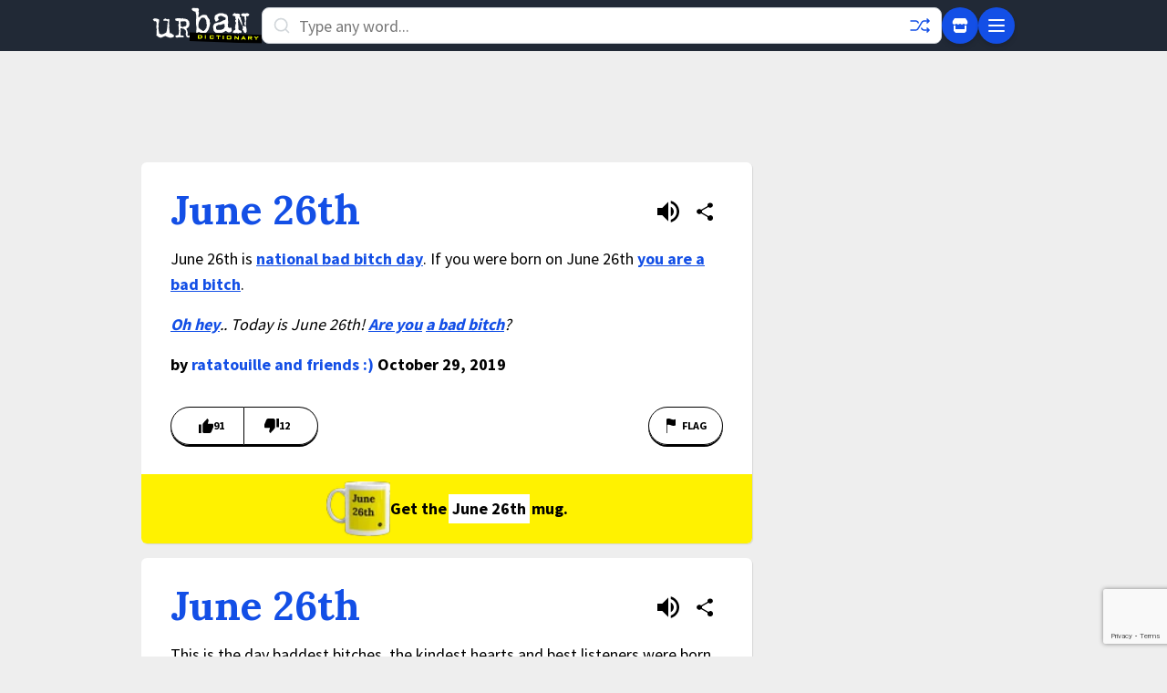

--- FILE ---
content_type: text/html; charset=utf-8
request_url: https://www.google.com/recaptcha/enterprise/anchor?ar=1&k=6Ld5tgYsAAAAAJbQ7kZJJ83v681QB5eCKA2rxyEP&co=aHR0cHM6Ly93d3cudXJiYW5kaWN0aW9uYXJ5LmNvbTo0NDM.&hl=en&v=7gg7H51Q-naNfhmCP3_R47ho&size=invisible&anchor-ms=20000&execute-ms=30000&cb=qffjkdyowe9e
body_size: 48350
content:
<!DOCTYPE HTML><html dir="ltr" lang="en"><head><meta http-equiv="Content-Type" content="text/html; charset=UTF-8">
<meta http-equiv="X-UA-Compatible" content="IE=edge">
<title>reCAPTCHA</title>
<style type="text/css">
/* cyrillic-ext */
@font-face {
  font-family: 'Roboto';
  font-style: normal;
  font-weight: 400;
  font-stretch: 100%;
  src: url(//fonts.gstatic.com/s/roboto/v48/KFO7CnqEu92Fr1ME7kSn66aGLdTylUAMa3GUBHMdazTgWw.woff2) format('woff2');
  unicode-range: U+0460-052F, U+1C80-1C8A, U+20B4, U+2DE0-2DFF, U+A640-A69F, U+FE2E-FE2F;
}
/* cyrillic */
@font-face {
  font-family: 'Roboto';
  font-style: normal;
  font-weight: 400;
  font-stretch: 100%;
  src: url(//fonts.gstatic.com/s/roboto/v48/KFO7CnqEu92Fr1ME7kSn66aGLdTylUAMa3iUBHMdazTgWw.woff2) format('woff2');
  unicode-range: U+0301, U+0400-045F, U+0490-0491, U+04B0-04B1, U+2116;
}
/* greek-ext */
@font-face {
  font-family: 'Roboto';
  font-style: normal;
  font-weight: 400;
  font-stretch: 100%;
  src: url(//fonts.gstatic.com/s/roboto/v48/KFO7CnqEu92Fr1ME7kSn66aGLdTylUAMa3CUBHMdazTgWw.woff2) format('woff2');
  unicode-range: U+1F00-1FFF;
}
/* greek */
@font-face {
  font-family: 'Roboto';
  font-style: normal;
  font-weight: 400;
  font-stretch: 100%;
  src: url(//fonts.gstatic.com/s/roboto/v48/KFO7CnqEu92Fr1ME7kSn66aGLdTylUAMa3-UBHMdazTgWw.woff2) format('woff2');
  unicode-range: U+0370-0377, U+037A-037F, U+0384-038A, U+038C, U+038E-03A1, U+03A3-03FF;
}
/* math */
@font-face {
  font-family: 'Roboto';
  font-style: normal;
  font-weight: 400;
  font-stretch: 100%;
  src: url(//fonts.gstatic.com/s/roboto/v48/KFO7CnqEu92Fr1ME7kSn66aGLdTylUAMawCUBHMdazTgWw.woff2) format('woff2');
  unicode-range: U+0302-0303, U+0305, U+0307-0308, U+0310, U+0312, U+0315, U+031A, U+0326-0327, U+032C, U+032F-0330, U+0332-0333, U+0338, U+033A, U+0346, U+034D, U+0391-03A1, U+03A3-03A9, U+03B1-03C9, U+03D1, U+03D5-03D6, U+03F0-03F1, U+03F4-03F5, U+2016-2017, U+2034-2038, U+203C, U+2040, U+2043, U+2047, U+2050, U+2057, U+205F, U+2070-2071, U+2074-208E, U+2090-209C, U+20D0-20DC, U+20E1, U+20E5-20EF, U+2100-2112, U+2114-2115, U+2117-2121, U+2123-214F, U+2190, U+2192, U+2194-21AE, U+21B0-21E5, U+21F1-21F2, U+21F4-2211, U+2213-2214, U+2216-22FF, U+2308-230B, U+2310, U+2319, U+231C-2321, U+2336-237A, U+237C, U+2395, U+239B-23B7, U+23D0, U+23DC-23E1, U+2474-2475, U+25AF, U+25B3, U+25B7, U+25BD, U+25C1, U+25CA, U+25CC, U+25FB, U+266D-266F, U+27C0-27FF, U+2900-2AFF, U+2B0E-2B11, U+2B30-2B4C, U+2BFE, U+3030, U+FF5B, U+FF5D, U+1D400-1D7FF, U+1EE00-1EEFF;
}
/* symbols */
@font-face {
  font-family: 'Roboto';
  font-style: normal;
  font-weight: 400;
  font-stretch: 100%;
  src: url(//fonts.gstatic.com/s/roboto/v48/KFO7CnqEu92Fr1ME7kSn66aGLdTylUAMaxKUBHMdazTgWw.woff2) format('woff2');
  unicode-range: U+0001-000C, U+000E-001F, U+007F-009F, U+20DD-20E0, U+20E2-20E4, U+2150-218F, U+2190, U+2192, U+2194-2199, U+21AF, U+21E6-21F0, U+21F3, U+2218-2219, U+2299, U+22C4-22C6, U+2300-243F, U+2440-244A, U+2460-24FF, U+25A0-27BF, U+2800-28FF, U+2921-2922, U+2981, U+29BF, U+29EB, U+2B00-2BFF, U+4DC0-4DFF, U+FFF9-FFFB, U+10140-1018E, U+10190-1019C, U+101A0, U+101D0-101FD, U+102E0-102FB, U+10E60-10E7E, U+1D2C0-1D2D3, U+1D2E0-1D37F, U+1F000-1F0FF, U+1F100-1F1AD, U+1F1E6-1F1FF, U+1F30D-1F30F, U+1F315, U+1F31C, U+1F31E, U+1F320-1F32C, U+1F336, U+1F378, U+1F37D, U+1F382, U+1F393-1F39F, U+1F3A7-1F3A8, U+1F3AC-1F3AF, U+1F3C2, U+1F3C4-1F3C6, U+1F3CA-1F3CE, U+1F3D4-1F3E0, U+1F3ED, U+1F3F1-1F3F3, U+1F3F5-1F3F7, U+1F408, U+1F415, U+1F41F, U+1F426, U+1F43F, U+1F441-1F442, U+1F444, U+1F446-1F449, U+1F44C-1F44E, U+1F453, U+1F46A, U+1F47D, U+1F4A3, U+1F4B0, U+1F4B3, U+1F4B9, U+1F4BB, U+1F4BF, U+1F4C8-1F4CB, U+1F4D6, U+1F4DA, U+1F4DF, U+1F4E3-1F4E6, U+1F4EA-1F4ED, U+1F4F7, U+1F4F9-1F4FB, U+1F4FD-1F4FE, U+1F503, U+1F507-1F50B, U+1F50D, U+1F512-1F513, U+1F53E-1F54A, U+1F54F-1F5FA, U+1F610, U+1F650-1F67F, U+1F687, U+1F68D, U+1F691, U+1F694, U+1F698, U+1F6AD, U+1F6B2, U+1F6B9-1F6BA, U+1F6BC, U+1F6C6-1F6CF, U+1F6D3-1F6D7, U+1F6E0-1F6EA, U+1F6F0-1F6F3, U+1F6F7-1F6FC, U+1F700-1F7FF, U+1F800-1F80B, U+1F810-1F847, U+1F850-1F859, U+1F860-1F887, U+1F890-1F8AD, U+1F8B0-1F8BB, U+1F8C0-1F8C1, U+1F900-1F90B, U+1F93B, U+1F946, U+1F984, U+1F996, U+1F9E9, U+1FA00-1FA6F, U+1FA70-1FA7C, U+1FA80-1FA89, U+1FA8F-1FAC6, U+1FACE-1FADC, U+1FADF-1FAE9, U+1FAF0-1FAF8, U+1FB00-1FBFF;
}
/* vietnamese */
@font-face {
  font-family: 'Roboto';
  font-style: normal;
  font-weight: 400;
  font-stretch: 100%;
  src: url(//fonts.gstatic.com/s/roboto/v48/KFO7CnqEu92Fr1ME7kSn66aGLdTylUAMa3OUBHMdazTgWw.woff2) format('woff2');
  unicode-range: U+0102-0103, U+0110-0111, U+0128-0129, U+0168-0169, U+01A0-01A1, U+01AF-01B0, U+0300-0301, U+0303-0304, U+0308-0309, U+0323, U+0329, U+1EA0-1EF9, U+20AB;
}
/* latin-ext */
@font-face {
  font-family: 'Roboto';
  font-style: normal;
  font-weight: 400;
  font-stretch: 100%;
  src: url(//fonts.gstatic.com/s/roboto/v48/KFO7CnqEu92Fr1ME7kSn66aGLdTylUAMa3KUBHMdazTgWw.woff2) format('woff2');
  unicode-range: U+0100-02BA, U+02BD-02C5, U+02C7-02CC, U+02CE-02D7, U+02DD-02FF, U+0304, U+0308, U+0329, U+1D00-1DBF, U+1E00-1E9F, U+1EF2-1EFF, U+2020, U+20A0-20AB, U+20AD-20C0, U+2113, U+2C60-2C7F, U+A720-A7FF;
}
/* latin */
@font-face {
  font-family: 'Roboto';
  font-style: normal;
  font-weight: 400;
  font-stretch: 100%;
  src: url(//fonts.gstatic.com/s/roboto/v48/KFO7CnqEu92Fr1ME7kSn66aGLdTylUAMa3yUBHMdazQ.woff2) format('woff2');
  unicode-range: U+0000-00FF, U+0131, U+0152-0153, U+02BB-02BC, U+02C6, U+02DA, U+02DC, U+0304, U+0308, U+0329, U+2000-206F, U+20AC, U+2122, U+2191, U+2193, U+2212, U+2215, U+FEFF, U+FFFD;
}
/* cyrillic-ext */
@font-face {
  font-family: 'Roboto';
  font-style: normal;
  font-weight: 500;
  font-stretch: 100%;
  src: url(//fonts.gstatic.com/s/roboto/v48/KFO7CnqEu92Fr1ME7kSn66aGLdTylUAMa3GUBHMdazTgWw.woff2) format('woff2');
  unicode-range: U+0460-052F, U+1C80-1C8A, U+20B4, U+2DE0-2DFF, U+A640-A69F, U+FE2E-FE2F;
}
/* cyrillic */
@font-face {
  font-family: 'Roboto';
  font-style: normal;
  font-weight: 500;
  font-stretch: 100%;
  src: url(//fonts.gstatic.com/s/roboto/v48/KFO7CnqEu92Fr1ME7kSn66aGLdTylUAMa3iUBHMdazTgWw.woff2) format('woff2');
  unicode-range: U+0301, U+0400-045F, U+0490-0491, U+04B0-04B1, U+2116;
}
/* greek-ext */
@font-face {
  font-family: 'Roboto';
  font-style: normal;
  font-weight: 500;
  font-stretch: 100%;
  src: url(//fonts.gstatic.com/s/roboto/v48/KFO7CnqEu92Fr1ME7kSn66aGLdTylUAMa3CUBHMdazTgWw.woff2) format('woff2');
  unicode-range: U+1F00-1FFF;
}
/* greek */
@font-face {
  font-family: 'Roboto';
  font-style: normal;
  font-weight: 500;
  font-stretch: 100%;
  src: url(//fonts.gstatic.com/s/roboto/v48/KFO7CnqEu92Fr1ME7kSn66aGLdTylUAMa3-UBHMdazTgWw.woff2) format('woff2');
  unicode-range: U+0370-0377, U+037A-037F, U+0384-038A, U+038C, U+038E-03A1, U+03A3-03FF;
}
/* math */
@font-face {
  font-family: 'Roboto';
  font-style: normal;
  font-weight: 500;
  font-stretch: 100%;
  src: url(//fonts.gstatic.com/s/roboto/v48/KFO7CnqEu92Fr1ME7kSn66aGLdTylUAMawCUBHMdazTgWw.woff2) format('woff2');
  unicode-range: U+0302-0303, U+0305, U+0307-0308, U+0310, U+0312, U+0315, U+031A, U+0326-0327, U+032C, U+032F-0330, U+0332-0333, U+0338, U+033A, U+0346, U+034D, U+0391-03A1, U+03A3-03A9, U+03B1-03C9, U+03D1, U+03D5-03D6, U+03F0-03F1, U+03F4-03F5, U+2016-2017, U+2034-2038, U+203C, U+2040, U+2043, U+2047, U+2050, U+2057, U+205F, U+2070-2071, U+2074-208E, U+2090-209C, U+20D0-20DC, U+20E1, U+20E5-20EF, U+2100-2112, U+2114-2115, U+2117-2121, U+2123-214F, U+2190, U+2192, U+2194-21AE, U+21B0-21E5, U+21F1-21F2, U+21F4-2211, U+2213-2214, U+2216-22FF, U+2308-230B, U+2310, U+2319, U+231C-2321, U+2336-237A, U+237C, U+2395, U+239B-23B7, U+23D0, U+23DC-23E1, U+2474-2475, U+25AF, U+25B3, U+25B7, U+25BD, U+25C1, U+25CA, U+25CC, U+25FB, U+266D-266F, U+27C0-27FF, U+2900-2AFF, U+2B0E-2B11, U+2B30-2B4C, U+2BFE, U+3030, U+FF5B, U+FF5D, U+1D400-1D7FF, U+1EE00-1EEFF;
}
/* symbols */
@font-face {
  font-family: 'Roboto';
  font-style: normal;
  font-weight: 500;
  font-stretch: 100%;
  src: url(//fonts.gstatic.com/s/roboto/v48/KFO7CnqEu92Fr1ME7kSn66aGLdTylUAMaxKUBHMdazTgWw.woff2) format('woff2');
  unicode-range: U+0001-000C, U+000E-001F, U+007F-009F, U+20DD-20E0, U+20E2-20E4, U+2150-218F, U+2190, U+2192, U+2194-2199, U+21AF, U+21E6-21F0, U+21F3, U+2218-2219, U+2299, U+22C4-22C6, U+2300-243F, U+2440-244A, U+2460-24FF, U+25A0-27BF, U+2800-28FF, U+2921-2922, U+2981, U+29BF, U+29EB, U+2B00-2BFF, U+4DC0-4DFF, U+FFF9-FFFB, U+10140-1018E, U+10190-1019C, U+101A0, U+101D0-101FD, U+102E0-102FB, U+10E60-10E7E, U+1D2C0-1D2D3, U+1D2E0-1D37F, U+1F000-1F0FF, U+1F100-1F1AD, U+1F1E6-1F1FF, U+1F30D-1F30F, U+1F315, U+1F31C, U+1F31E, U+1F320-1F32C, U+1F336, U+1F378, U+1F37D, U+1F382, U+1F393-1F39F, U+1F3A7-1F3A8, U+1F3AC-1F3AF, U+1F3C2, U+1F3C4-1F3C6, U+1F3CA-1F3CE, U+1F3D4-1F3E0, U+1F3ED, U+1F3F1-1F3F3, U+1F3F5-1F3F7, U+1F408, U+1F415, U+1F41F, U+1F426, U+1F43F, U+1F441-1F442, U+1F444, U+1F446-1F449, U+1F44C-1F44E, U+1F453, U+1F46A, U+1F47D, U+1F4A3, U+1F4B0, U+1F4B3, U+1F4B9, U+1F4BB, U+1F4BF, U+1F4C8-1F4CB, U+1F4D6, U+1F4DA, U+1F4DF, U+1F4E3-1F4E6, U+1F4EA-1F4ED, U+1F4F7, U+1F4F9-1F4FB, U+1F4FD-1F4FE, U+1F503, U+1F507-1F50B, U+1F50D, U+1F512-1F513, U+1F53E-1F54A, U+1F54F-1F5FA, U+1F610, U+1F650-1F67F, U+1F687, U+1F68D, U+1F691, U+1F694, U+1F698, U+1F6AD, U+1F6B2, U+1F6B9-1F6BA, U+1F6BC, U+1F6C6-1F6CF, U+1F6D3-1F6D7, U+1F6E0-1F6EA, U+1F6F0-1F6F3, U+1F6F7-1F6FC, U+1F700-1F7FF, U+1F800-1F80B, U+1F810-1F847, U+1F850-1F859, U+1F860-1F887, U+1F890-1F8AD, U+1F8B0-1F8BB, U+1F8C0-1F8C1, U+1F900-1F90B, U+1F93B, U+1F946, U+1F984, U+1F996, U+1F9E9, U+1FA00-1FA6F, U+1FA70-1FA7C, U+1FA80-1FA89, U+1FA8F-1FAC6, U+1FACE-1FADC, U+1FADF-1FAE9, U+1FAF0-1FAF8, U+1FB00-1FBFF;
}
/* vietnamese */
@font-face {
  font-family: 'Roboto';
  font-style: normal;
  font-weight: 500;
  font-stretch: 100%;
  src: url(//fonts.gstatic.com/s/roboto/v48/KFO7CnqEu92Fr1ME7kSn66aGLdTylUAMa3OUBHMdazTgWw.woff2) format('woff2');
  unicode-range: U+0102-0103, U+0110-0111, U+0128-0129, U+0168-0169, U+01A0-01A1, U+01AF-01B0, U+0300-0301, U+0303-0304, U+0308-0309, U+0323, U+0329, U+1EA0-1EF9, U+20AB;
}
/* latin-ext */
@font-face {
  font-family: 'Roboto';
  font-style: normal;
  font-weight: 500;
  font-stretch: 100%;
  src: url(//fonts.gstatic.com/s/roboto/v48/KFO7CnqEu92Fr1ME7kSn66aGLdTylUAMa3KUBHMdazTgWw.woff2) format('woff2');
  unicode-range: U+0100-02BA, U+02BD-02C5, U+02C7-02CC, U+02CE-02D7, U+02DD-02FF, U+0304, U+0308, U+0329, U+1D00-1DBF, U+1E00-1E9F, U+1EF2-1EFF, U+2020, U+20A0-20AB, U+20AD-20C0, U+2113, U+2C60-2C7F, U+A720-A7FF;
}
/* latin */
@font-face {
  font-family: 'Roboto';
  font-style: normal;
  font-weight: 500;
  font-stretch: 100%;
  src: url(//fonts.gstatic.com/s/roboto/v48/KFO7CnqEu92Fr1ME7kSn66aGLdTylUAMa3yUBHMdazQ.woff2) format('woff2');
  unicode-range: U+0000-00FF, U+0131, U+0152-0153, U+02BB-02BC, U+02C6, U+02DA, U+02DC, U+0304, U+0308, U+0329, U+2000-206F, U+20AC, U+2122, U+2191, U+2193, U+2212, U+2215, U+FEFF, U+FFFD;
}
/* cyrillic-ext */
@font-face {
  font-family: 'Roboto';
  font-style: normal;
  font-weight: 900;
  font-stretch: 100%;
  src: url(//fonts.gstatic.com/s/roboto/v48/KFO7CnqEu92Fr1ME7kSn66aGLdTylUAMa3GUBHMdazTgWw.woff2) format('woff2');
  unicode-range: U+0460-052F, U+1C80-1C8A, U+20B4, U+2DE0-2DFF, U+A640-A69F, U+FE2E-FE2F;
}
/* cyrillic */
@font-face {
  font-family: 'Roboto';
  font-style: normal;
  font-weight: 900;
  font-stretch: 100%;
  src: url(//fonts.gstatic.com/s/roboto/v48/KFO7CnqEu92Fr1ME7kSn66aGLdTylUAMa3iUBHMdazTgWw.woff2) format('woff2');
  unicode-range: U+0301, U+0400-045F, U+0490-0491, U+04B0-04B1, U+2116;
}
/* greek-ext */
@font-face {
  font-family: 'Roboto';
  font-style: normal;
  font-weight: 900;
  font-stretch: 100%;
  src: url(//fonts.gstatic.com/s/roboto/v48/KFO7CnqEu92Fr1ME7kSn66aGLdTylUAMa3CUBHMdazTgWw.woff2) format('woff2');
  unicode-range: U+1F00-1FFF;
}
/* greek */
@font-face {
  font-family: 'Roboto';
  font-style: normal;
  font-weight: 900;
  font-stretch: 100%;
  src: url(//fonts.gstatic.com/s/roboto/v48/KFO7CnqEu92Fr1ME7kSn66aGLdTylUAMa3-UBHMdazTgWw.woff2) format('woff2');
  unicode-range: U+0370-0377, U+037A-037F, U+0384-038A, U+038C, U+038E-03A1, U+03A3-03FF;
}
/* math */
@font-face {
  font-family: 'Roboto';
  font-style: normal;
  font-weight: 900;
  font-stretch: 100%;
  src: url(//fonts.gstatic.com/s/roboto/v48/KFO7CnqEu92Fr1ME7kSn66aGLdTylUAMawCUBHMdazTgWw.woff2) format('woff2');
  unicode-range: U+0302-0303, U+0305, U+0307-0308, U+0310, U+0312, U+0315, U+031A, U+0326-0327, U+032C, U+032F-0330, U+0332-0333, U+0338, U+033A, U+0346, U+034D, U+0391-03A1, U+03A3-03A9, U+03B1-03C9, U+03D1, U+03D5-03D6, U+03F0-03F1, U+03F4-03F5, U+2016-2017, U+2034-2038, U+203C, U+2040, U+2043, U+2047, U+2050, U+2057, U+205F, U+2070-2071, U+2074-208E, U+2090-209C, U+20D0-20DC, U+20E1, U+20E5-20EF, U+2100-2112, U+2114-2115, U+2117-2121, U+2123-214F, U+2190, U+2192, U+2194-21AE, U+21B0-21E5, U+21F1-21F2, U+21F4-2211, U+2213-2214, U+2216-22FF, U+2308-230B, U+2310, U+2319, U+231C-2321, U+2336-237A, U+237C, U+2395, U+239B-23B7, U+23D0, U+23DC-23E1, U+2474-2475, U+25AF, U+25B3, U+25B7, U+25BD, U+25C1, U+25CA, U+25CC, U+25FB, U+266D-266F, U+27C0-27FF, U+2900-2AFF, U+2B0E-2B11, U+2B30-2B4C, U+2BFE, U+3030, U+FF5B, U+FF5D, U+1D400-1D7FF, U+1EE00-1EEFF;
}
/* symbols */
@font-face {
  font-family: 'Roboto';
  font-style: normal;
  font-weight: 900;
  font-stretch: 100%;
  src: url(//fonts.gstatic.com/s/roboto/v48/KFO7CnqEu92Fr1ME7kSn66aGLdTylUAMaxKUBHMdazTgWw.woff2) format('woff2');
  unicode-range: U+0001-000C, U+000E-001F, U+007F-009F, U+20DD-20E0, U+20E2-20E4, U+2150-218F, U+2190, U+2192, U+2194-2199, U+21AF, U+21E6-21F0, U+21F3, U+2218-2219, U+2299, U+22C4-22C6, U+2300-243F, U+2440-244A, U+2460-24FF, U+25A0-27BF, U+2800-28FF, U+2921-2922, U+2981, U+29BF, U+29EB, U+2B00-2BFF, U+4DC0-4DFF, U+FFF9-FFFB, U+10140-1018E, U+10190-1019C, U+101A0, U+101D0-101FD, U+102E0-102FB, U+10E60-10E7E, U+1D2C0-1D2D3, U+1D2E0-1D37F, U+1F000-1F0FF, U+1F100-1F1AD, U+1F1E6-1F1FF, U+1F30D-1F30F, U+1F315, U+1F31C, U+1F31E, U+1F320-1F32C, U+1F336, U+1F378, U+1F37D, U+1F382, U+1F393-1F39F, U+1F3A7-1F3A8, U+1F3AC-1F3AF, U+1F3C2, U+1F3C4-1F3C6, U+1F3CA-1F3CE, U+1F3D4-1F3E0, U+1F3ED, U+1F3F1-1F3F3, U+1F3F5-1F3F7, U+1F408, U+1F415, U+1F41F, U+1F426, U+1F43F, U+1F441-1F442, U+1F444, U+1F446-1F449, U+1F44C-1F44E, U+1F453, U+1F46A, U+1F47D, U+1F4A3, U+1F4B0, U+1F4B3, U+1F4B9, U+1F4BB, U+1F4BF, U+1F4C8-1F4CB, U+1F4D6, U+1F4DA, U+1F4DF, U+1F4E3-1F4E6, U+1F4EA-1F4ED, U+1F4F7, U+1F4F9-1F4FB, U+1F4FD-1F4FE, U+1F503, U+1F507-1F50B, U+1F50D, U+1F512-1F513, U+1F53E-1F54A, U+1F54F-1F5FA, U+1F610, U+1F650-1F67F, U+1F687, U+1F68D, U+1F691, U+1F694, U+1F698, U+1F6AD, U+1F6B2, U+1F6B9-1F6BA, U+1F6BC, U+1F6C6-1F6CF, U+1F6D3-1F6D7, U+1F6E0-1F6EA, U+1F6F0-1F6F3, U+1F6F7-1F6FC, U+1F700-1F7FF, U+1F800-1F80B, U+1F810-1F847, U+1F850-1F859, U+1F860-1F887, U+1F890-1F8AD, U+1F8B0-1F8BB, U+1F8C0-1F8C1, U+1F900-1F90B, U+1F93B, U+1F946, U+1F984, U+1F996, U+1F9E9, U+1FA00-1FA6F, U+1FA70-1FA7C, U+1FA80-1FA89, U+1FA8F-1FAC6, U+1FACE-1FADC, U+1FADF-1FAE9, U+1FAF0-1FAF8, U+1FB00-1FBFF;
}
/* vietnamese */
@font-face {
  font-family: 'Roboto';
  font-style: normal;
  font-weight: 900;
  font-stretch: 100%;
  src: url(//fonts.gstatic.com/s/roboto/v48/KFO7CnqEu92Fr1ME7kSn66aGLdTylUAMa3OUBHMdazTgWw.woff2) format('woff2');
  unicode-range: U+0102-0103, U+0110-0111, U+0128-0129, U+0168-0169, U+01A0-01A1, U+01AF-01B0, U+0300-0301, U+0303-0304, U+0308-0309, U+0323, U+0329, U+1EA0-1EF9, U+20AB;
}
/* latin-ext */
@font-face {
  font-family: 'Roboto';
  font-style: normal;
  font-weight: 900;
  font-stretch: 100%;
  src: url(//fonts.gstatic.com/s/roboto/v48/KFO7CnqEu92Fr1ME7kSn66aGLdTylUAMa3KUBHMdazTgWw.woff2) format('woff2');
  unicode-range: U+0100-02BA, U+02BD-02C5, U+02C7-02CC, U+02CE-02D7, U+02DD-02FF, U+0304, U+0308, U+0329, U+1D00-1DBF, U+1E00-1E9F, U+1EF2-1EFF, U+2020, U+20A0-20AB, U+20AD-20C0, U+2113, U+2C60-2C7F, U+A720-A7FF;
}
/* latin */
@font-face {
  font-family: 'Roboto';
  font-style: normal;
  font-weight: 900;
  font-stretch: 100%;
  src: url(//fonts.gstatic.com/s/roboto/v48/KFO7CnqEu92Fr1ME7kSn66aGLdTylUAMa3yUBHMdazQ.woff2) format('woff2');
  unicode-range: U+0000-00FF, U+0131, U+0152-0153, U+02BB-02BC, U+02C6, U+02DA, U+02DC, U+0304, U+0308, U+0329, U+2000-206F, U+20AC, U+2122, U+2191, U+2193, U+2212, U+2215, U+FEFF, U+FFFD;
}

</style>
<link rel="stylesheet" type="text/css" href="https://www.gstatic.com/recaptcha/releases/7gg7H51Q-naNfhmCP3_R47ho/styles__ltr.css">
<script nonce="Msm4AXGnYcswN6aAtS2-0A" type="text/javascript">window['__recaptcha_api'] = 'https://www.google.com/recaptcha/enterprise/';</script>
<script type="text/javascript" src="https://www.gstatic.com/recaptcha/releases/7gg7H51Q-naNfhmCP3_R47ho/recaptcha__en.js" nonce="Msm4AXGnYcswN6aAtS2-0A">
      
    </script></head>
<body><div id="rc-anchor-alert" class="rc-anchor-alert"></div>
<input type="hidden" id="recaptcha-token" value="[base64]">
<script type="text/javascript" nonce="Msm4AXGnYcswN6aAtS2-0A">
      recaptcha.anchor.Main.init("[\x22ainput\x22,[\x22bgdata\x22,\x22\x22,\[base64]/[base64]/[base64]/[base64]/cjw8ejpyPj4+eil9Y2F0Y2gobCl7dGhyb3cgbDt9fSxIPWZ1bmN0aW9uKHcsdCx6KXtpZih3PT0xOTR8fHc9PTIwOCl0LnZbd10/dC52W3ddLmNvbmNhdCh6KTp0LnZbd109b2Yoeix0KTtlbHNle2lmKHQuYkImJnchPTMxNylyZXR1cm47dz09NjZ8fHc9PTEyMnx8dz09NDcwfHx3PT00NHx8dz09NDE2fHx3PT0zOTd8fHc9PTQyMXx8dz09Njh8fHc9PTcwfHx3PT0xODQ/[base64]/[base64]/[base64]/bmV3IGRbVl0oSlswXSk6cD09Mj9uZXcgZFtWXShKWzBdLEpbMV0pOnA9PTM/bmV3IGRbVl0oSlswXSxKWzFdLEpbMl0pOnA9PTQ/[base64]/[base64]/[base64]/[base64]\x22,\[base64]\\u003d\\u003d\x22,\x22w6A5LcOhTW8RwoXChcKVw7pJwpJ1wqfCm8KIe8O/GsOOMMK5DsK6w5ksOjXDoXLDocOTwrw7f8OGb8KNKw7DncKqwp4XwqPCgxTDmUfCksKVw6t9w7AGfMKowoTDnsOUAcK5YsO/wobDjWAmw6hVXRNwwqo7wrMewqs9QCACwrjCkzoMdsK0wq1dw6rDnT/CrxxkX2PDj2PCrsOLwrBJwovCgBjDvsOHwrnCgcOsVjpWwpDCqcOhX8O+w4fDhx/CiWPCisKdw6jDosKNOFXDvn/ClXHDhMK8EsO9fFpIQVsJwofCnRlfw67DiMOCfcOhw7vDsldsw5l9bcK3wog6Ijx9KzLCq1/CoV1jfcOzw7Z0dMOkwp4gYRzCjWM6w6TDusKGLMKtS8KZIMOHwobCicKSw7VQwpB2ScOveHXDhVNkw7HDoy/Doioiw5wJOMOzwo9swojDl8O6wq5RUQYGwoLCgMOeY0/Cs8KXT8Khw4giw5IsHcOaFcOYGMKww6wbVsO2ADnCtGMPeH47w5TDnk4dwqrDm8KUc8KFUMOzwrXDsMOHD23Dm8OtEmc5w7zCssO2PcKJI2/[base64]/DGV5w60uIk8zw4zDhVfDtBbCpsKtw6YJEmfDpsKOKcO4wrN/[base64]/woUEJcKnwr0ZGgPCs1PCrcKRw49cVcKLA8O1woLCpMKywpknGcKhf8Oxb8KSw7kEUsOuMRkuLcK2LBzDgcO2w7VTN8OlIijDvsKlwpjDo8K2wqt4ckFCFxgjwpHCo3Myw7QBanPDvDvDisKDCMOAw5rDihRbbGTCumPDhHnDv8OXGMKPw7rDuDDCjj/DoMOZZmQkZMO/[base64]/[base64]/CvMOoUsK0wrgEw4XDmAYUwpd6JlM6wqHDu0TCqMKDOcOkw6TDtcO0wrTCtDbDhsKGBsOYwoAVw7TDosKBw7jCicK3ccKEYGFvZcK3LzTDjjDDpcOhEcKMwqfDmMOMHxw5wq/DqcOFwrYiw5LCqV3Du8Kow4PDrMOkw4XCr8O9w5wPRhZ5IFzDqWMCwrlywqpHV1RaIg/CgMO1wonDpHvDtMKsbAXCtR7DvsKnPcKXUkfCocOHU8Ocwpx3cUQmCsOiwqpuw7fDt2ZQwqXDs8KMGcK/w7QZw48mLsOKLAfCkMKhf8KSO3Fswp7Cs8O7JsK5w6oXwr11cxNuw6nDvjIbL8KHAcKWdWsaw4cTw6fCtMO/I8Oqwp1FPcO0C8KnQjliw5/ChMKDNcKEMcKNSMO3dsOLMcK1LDEaEcKjw7oIw53Cp8OFw7gSAETCo8Obw4XCqyhXFxNvwpvCuGUlw5XDpmLDlsKKwpsEZC/CpsKlKy7DgMOeeW3CrgrCh3MpccOvw6HCpcKpw49xLcKhV8KRwqU6w5TCpkVaScOte8O8VCMdw6TDpV4Two05JsKSX8OuNWTDmGoHOcOkwqHCljTCjcO2b8O/T0odAlQlw6t2CgrDhHQdw6DDpVrCm29uHQXDki7Dr8Ojw74fw7DDhsKaB8OqayxgX8OFwpMGHm/[base64]/w7ZJwrRRw7F0wr3CjBhKw6pZLnLDvcOOOB3DiWDDvcO9IcOgw6B1w681Z8OBwpDDnMOmKVbCmigcJgnDtB9Swrg0w6jDjEgKJEbCr20VJcOybExhw71ROA1cwpTDpMKXKX1JwqJSwqpsw6oEKMOBbcO1w6LCjMK/[base64]/DvRhMKcKIwo0LcXLCv8KKwo0NeEgwesOXw43DkDXDicO+wpIiQDHCpG55w6tuwppOWsOoLzLDgFLDqcOEwpMEw4FxPzLDrcOqQVDDu8Oow5bCucKMRBNHI8KNwqzDiEdKVFE6woM6LXLCglfCuiVRccOCw74lw5fCvmrCr3TCtT/[base64]/DuSt7w7MZwrE4w6TDl8K6w5kXwrcwEMKkCn/DtnXCpcK7w55/w51Dw4F8w6dMVBZEUMKVQ8KYw4YMDkfDujTDksOITSAEDcK1RSh5w4sNw5fDvMOMw7TCu8KnJMKPWMOUcDTDqcKWMcKIw5jCnMOHVMOtwqvCiUPDiHDDvyXDlzQ2PcOsGcO8WzbDnsKZfgILw5rCmB/CkH4QwqTDo8KNw7sIwpjCnsODOcKYEMK3McO4wp0pMCPCpFFYfwTCp8KiegI6OMKdwoEKwpY7SsOPw5Fqw7dOwp5xW8OgFcO/[base64]/DncKyMcKqwrXDtsO/[base64]/CiwBtw7d3w6bCksOXwpNPQ33DhxjCoiNXwpnDjC8+wonDhUo0wojCk15/w6nCgzgNwqMHw4MCwqgUw4tSw78xM8K8wovDoUzCjMKkM8KVe8KHwqPClhwhWTRyb8Kdw5fCiMKIL8KQwqVEwr4FNS5vwqjCv1g6w5fCkipCw5jDn2tOw5o4w57ClwVnwrk8w7fCscKlTXzCkihgesOBYcK+wq/Ck8OWRCsGOMO/w5PCnAXDocKQw7HDlMOve8O2NyACSwA8w4TDoFdBw5jCmcKmwpp8woUbwqjDsQHCp8KWBcKwwrVqKGMWEMKvwo8vwp/Dt8KgwpBFUcKuMcKlGU7DsMKqwq/CgSPDp8OOZsO5dsKDUmlrJy9WwpENw712wrLCpkLCkQZ1EsOiSm/DjUgoR8Otw6fCoBtqwqHClURTGhHDgWXDtj4SwrBJF8KbMiJXwpQPICQ3woLDqS7ChsOxw4B+P8OCBcOfCMKdw5YcBsKIw57DuMOmV8Ksw4bCssOTTHrDrMKIwqE/MybCkijDvQ0hO8OlensMw5vDqGbCp8OVLUfCtUFBw5FGwobCksKvwr3Do8KxKinCvUjCiMK3w6/CkMOZfsOew6g6woDCjsKMCEQGdxwTVMKQwpXCvzHDhgTCrz05wr4iwqrCqMK4CsKSDi7DvEkmXMOkwo/Cm0l3QnF5wojCljVyw5hJV2zDvR/Cs14FI8Kfw7fDqsKfw58fWHTDv8KWwoDCvMKlLsOfbcO9U8KBw43CinzDmCHCq8OZN8KYFC3CgSpODMONwq4xPMKjwrA+M8Ohw5F2wrBmDcO+woLDlMKvcjMBw5TDicKrARjDlXXCt8OUAxnDvTxUAU5ww7vCsVDDmn7DkQ8WHX/DuSvClmBAfzwBw4HDhsO3YkjDqFB3KU9cS8OGw7DDpg96woAvwrEFwoIAwprClsOULy3DisOCw4kswpjCshAkw715In42dFnCom/CnFoDw6Q2XsOEAQp0w67CscOZwpbCvC8HN8KDw7FSEEoowqjCocOqwqrDhMKdw7fCisOiw4bDmsKWT2FNwrLCmRNZCBLCpsOsH8Onw7HDu8OXw4lsw6rCjsKcwrPDnMKTLULCrQtyw53Ch0bCrF/DvsOfw7pQacOQUMKlBn3Cti0bw6PCu8Oswrx9w47Cl8KywoXDqlM+A8OJwoDCucKdw7tacMOFc3PCrMOgDS7Du8KGd8OofwgjB2VOwo0Nc28HSsOJfsOsw5rClMKFwoMAecKUVMK1KjxWdMKpw5zDqAbDgl/[base64]/w7rCscO1wqfCvihtw5fDlD5ow6/CoC5Rw6IgQMKbwrA3HMKHw6lwZx4Ww4nDkDRpQ08AfcOVw4xlSxYOZ8KZUxTDjcKlLXfCoMKEWMOrfVrDiMOXwqslHcKBwrY1wqbCqm06w7vCsWvClVnCs8OZwoTCqGx5V8OEw7oMKEbChcKwVHEzw55NNcKaUGA/dsO1w55bYMK6wpzDsFXCr8O9wpk6wr8lOMKFw6B/aU0BABRbwpthXxnDsSMgw7zDg8KaXlMRbsK/[base64]/CgyXDiGTDpAnCjcK2w7xLw4JPwqHCpnTCj8K0VMKlwoceaHtkw7E1wp0NV0RZPsKZw4R0w7/DvwEhwrbCnUzCowrCvGFtwqTCpMKaw4vDtT0wwqo/wq9jM8KewqjDksOSw4fCncK+UBofwrrCvMKwUzDDjcOlw60Lw4vDjsKhw6RAXlbDssKkHRDCjsKlw61YWScMw7ZANsKkwoPCi8OcXAcywodSJMOHwpMuWipswqV/R1LCscO6Sy3ChV0UdMKIwq/Dt8Ogwp7CusOxw7svw4/Ci8KXw498w6/[base64]/wonDtUAQwopPwqwEw7LCkFA5d8OXwqrDjQY+w4PDnx/Cm8KCS2rDmcO4Jhl8fEMtI8K/wr3Dp1/[base64]/Cl8OhwrEScMOgwrh9e8OmY8OVGcOoDStsw5E8wrliw7XDjH/DjVXDocOKw5HCqsOiFsKzw4rDpQ7Dm8KXAsOSTnNoHToHZ8KHwr3Cvl8fw5XCogrCpg3Cr1hTwofDqcOBw7FQDigGw4rCmQLDlMKrKB87w4V3ccKZw7I3wrYgw6nDlVfDlRF3w7MGwpQRw6HDqsOOwqLDqcKBw7UpMcKpw5jCmyPDjMOAV0TDp2HCtMO/Bl7CksKkQUjCgcOxwosOByoFw6vCtDUGdsOtUcOXwr/ClBXCrMKVW8OBwrrDmANZBhLCmAvDvsKOwrRSwq3CvMOVwrnDlxTDh8Kaw4bCnU0rwq/CmDDDjMKvKQ0VGzLDlMONPA3DrcKSwrcCw6LCvGI2w7hcw6HCvg/[base64]/[base64]/BjnDkzUsKMOawqnDkXBCw5HCtsOyaHoAw5PDt8OGw73DssOiaDwMw4wrwoLCpWE3Ri3CgBvDvsOgw7XDrhhfM8KjOsOPwojCkXrCtF7Cl8KjI1Qmw5JsCV7DuMOOTMOrw77Drk7DpsK1w6w5HAVsw4HCj8Oaw6k/w4fDkVrDhDXDv3kswqzDhcKAw4vDlsKyw5/CuDIuw54tXsK0AUbCnj7DrGsvwqAie2MYW8Ovw4trHwgWaXTDs1/CoMKGZMKvbD7CvSYew5BCwrTCrE5Dw79KZxfCnsKWwoZew4DCjMOSSHEEwoLDjMKBw6teMsOzw6tdw53DrcOVwrcow4EOw5zCgMKMLQDDiD7CpMOhfGdfwp9SC0vDscK3DsKsw4p+w7VYw6/DjsK9w5ZKwqjCo8OZw4PCiFFecgvCj8K+wq/DtQ5Cw5t2wp/[base64]/Cu1FGw47Ci8KwCDbDmsOWw5JyMMOCNzQHOcKzX8Oxw6HDmGoyPsOpTcOyw5/CsC3CgsOqUMOmDiPCpcKPDsKawp0ffSo2SsKdH8O7w5XCucOpwp1ua8KnUcO1w7pWw4rCn8OBFlDCkE4hwphrVGlPw5rCiwXCs8OWPFczwrMoLHrDvcOzwprCqcO9wonCicKDwqvCrhtNw7jDkGvCsMKCw5I6Ug/[base64]/[base64]/w6jCqcK7Ak1bCkdYK8K9w7cKDD3Ch39dw5PCmlxVw44NwrvDr8O8f8OIw4/DvMKwHXfCn8O8OsKQwqdvwpXDm8KPE3jDhWYXwp/DoGI4YcKqY3xrw6jCtcO4w5nDkcKvCk3CpycjMcOMJ8KPQMOdw6FZAwLDnsOTw4vDoMOjwrjCnsKPw60ZFcKjwpfDv8O/ew/Co8K6ccONw6pCwpnCucKswpx4NMO5f8KMwpQ1wpzCpMKLX2PDtsKVw7jDhkYpwpUxUMKvwqZNAm7ChMK6RUhbw6jDhVskwprDg1jDkzXDth7CrA1twrnDqcKkwr/CsMOQwoMSQ8O0ZsOYEsODM3DDs8KxB3g6wpHDi0A+woYdAnobJmhXwqHCgMOhw6XDssKPwpcJw4INUmI5wqA+KArCq8O/wo/DiMKcw7PDoQzDt0EzwoPCvsORGMOOVg/[base64]/[base64]/[base64]/[base64]/[base64]/CiUzCi8OceTFNSRE5wqjCs3lGcsOfwqRaw6UBw5XDoBzDq8OQIMKsf8KnHcOOwpUPwo48ZEY3b09jwppLw7Ybw7piYSnDgcKwUsOGw5dDwo3CpsK6w7DCrF9EwrrCmMKAKMKzwofCoMKxE37Chl/[base64]/CkMOaw5NzwqrCk8OuJcOlJ8O9DXbDrsOsEcOPIsO2w4h5WDzDtMK0McO/GcKbwqFkCTFjwpXDslAsEcOLwqXDlcKBwoxAw6XChD9nAzBVEcKnJsK8w7cwwpJ9RMKKYhNQwrTCnE/DhmPCp8KYw4vCqcKDwoApwodkU8Ofw77CjMOhd2rCszpqwqzDoF9yw5Add8Kpf8KSKysNwp4zVsO3wrHCqMKDD8OkOMKLwqtFSWXCsMKEZsKjfsKuelAWwopgw5ILW8O1wqjCrcO+w6BZJsKbTRoVw48Zw6XChGDDrsKzw6A3wqDDjMK/cMKnBcONMi1AwpYIcCjDhsKzOmR3wqLCpsKndMOfCDLCiynCqB8xEsKKTsOcXMODDsOVRsOsDsKqw7PClRnDg3bDo8KhY2/CmF/ChMKUfsKcwpzDi8OBw4puw6nCpVUJHlXCs8KQw5/[base64]/CiH/DpcKoU8Kqwqxpwq3DjMKzwo07wo/CusK9w5Rew7hOwqrDvMOHwoXCvwPDmzLCp8OGc37CsMObDsKqwonCnUvDk8Kow7BONcKAw5wZK8OpVcK+wpY6BsKiw5TDpcObdDbChnHDnH4QwroLc38/JV7DmUXCucOQLydNw4Mwwot3w6jDg8KWwooMDsK+wqlVwoAXw6rCuT/CoS7Dr8KQw4rCq3TCg8O3wo/DoQPCksOoccKUGizCoj7CpHfDq8O8KnVjwrvDkcOzwqxsZxJcwqfDg3vDk8KDQWfCo8Ocw6/[base64]/HVsAO1nDssK/[base64]/CqcK9w78/McKsW8Omw7PCmsK6w7lBwrrDnsOUWTo7QB4Hw6AsVicUwqsfw69THEXCn8Ktw7pJw5FeQTXCpcOfVxfCtRwDw6zCocKofTPDjQcPwofDl8KMw67Dq8Odwr4iwoRrGHITC8OBw6/DqD7DjmMKcwPDoMO2XMOTwrDDncKIw5rCpsODw6rCtQ4dwq9zGcK7aMKLw53DgkoAwqY/YsO6K8Oiw7/Dt8OLwp9/GMKHw4s7MsKgNCdmw5XCi8OBwonDiwIXZlZMa8KXwoLDqhJPw6cFecK5wqtyYMKow7fDmUhpwoMRwo5swoUIwr3CgW3CrsKCIivCq1/DtcO1CmbDu8KoaD/DucOiXmI7w4/DqXDDlMO4bcK2bzrCu8KPw53DkMKawqfDhkYXVVxZWcO3Nwpfwqd5b8OdwpZhNVU/w4XCpEIvDBZMw5jDrsObGcO6w6Vow5wow58/wrfDoX5/Bz9VPRVJDnHDusO2RDcVDlLDpmjDnRvDhMOMMlxLChQpeMK7wrjDg0dgEDUaw7fClMOAFMO2w7gCTMOkPlASfXPChcK5W23ClWRhZ8KIwqHChMKjEcKBN8O0LgDCs8ObwpjDgRzDiWViesK9wo7Dm8Oqw5Rkw64Bw53CsG/Dlz1zCsOXwqLCt8KPCDYjdMO0w4hJwqjCvn/Du8K/[base64]/Dt2QOwr7ClMO1RXADwoged8K8U8KaXBnCgsKawrwRDVvDjcOJM8Olw6A+wpDDhkvChhPDkCFSw78Tw7/DscOxwpYNLVHDjcOewqfDvBJSw7zCvsOMX8Kgw6fCuU7DhMOuw43CiMKzwp/CkMOHwrHDmQrDmsOLwrwzVTRtw6LCicOvw6zDj1UdOyjDuXtDXsKMD8Onw5jDtMKAwqxMwqMSDsOaKRvCpD/DpnTCi8KSasK3w5k8bMOdYMK9wrbCi8OsRcOXXcKbwqvCqm4SU8OpNhnDqxnDrX7ChmAQwoNXM2LDv8KMwpXCvcKLOMKWXcKOOsKAWsOqRyN7w5deQkgaw5/CucOfKWbCsMK8JsK2wqwKwpw+aMOuwrfDpMOnFMOIFgPCiMKyBBVJbRDCkXgWwq4owpfDrMOBQsKpbMOowpVawpE5InJ0BkzDg8OdwpvCqMKBH0NZJMKJAAAuw6p0W1tQGsKNYMOFOhDChjPCiyNEwrvCvS/DrS/CtiRUw4BKcxElAcO7dMKGMRR7cGQBFMK9w6nDpDnDtcKUwpLDr1LDtMKRwrUVXCXCgMKMV8KYajIswopWw5nDh8KhwrDCksOtwqFXVMKbw7YlcsK7DxhjNXfCk0zDlxjDg8KDw7nCsMK/wrPDlgdEFMKuYg3Dk8K7wqVoGG7Dm3XDjELDpMK6woXDrMO/[base64]/CiMOswoU5AHfDhMO2w4TCqsKfZMO+DXXCtW9tw6prw57Cr8Kzwp7CpsKqcMK0wqRTwqU9wpTCgsOBYWxDbVl4w5FawqgBwrHCp8K4w4/DrQ7DvEnDpcK/VCPChcOSGMKXIMKQHcKjPwbCoMOGwowXw4fCgTBNRHjCtcKqwqcPV8KEM0PDkirCtGR2wqwnRHFIw6kvccO+RyfCqAjDkMK6w6djw4Zlwr7CgSrDhsKiw788wptawrUQwqESYXnCr8Olwoh2A8KRcMK/wo9VdV4rHhBeGsKSw4dlwpjDlXg4woHDrH4fRMOhK8KHcMKhXsOuwrF0K8Otw5wywoHDuHt1woUIKMKcwokdID9/woI1KW3DiEtlwpB5CcOXw7rCtcOEMUBwwqp3FxfCoRPDv8Kqw5lUwqVcw43DoWnCjcKKwrnDucOmWTFRw6nCgmbCocOkVSbDpMKIYMKawpTDnR/[base64]/CvyXDoGfCgsONFVdcDsKTRw9BwpcFwp/CvsO9G8KzGMK5KS1ow7XCu0kPYMKkw7zCpsOcLsONw57Dk8KLQVgoHcOyAsO2wqjCu0zDr8KhL27CtcOsagrDn8KBbBIpwoZjwoQjwpTCtG7DqsOgw70ZVMOsN8O5HsKfH8Ozb8O8SMKiEMO2wok+wogkwrANwppGcsKJeH/CnMK3Rg0caTEvCMONTMKkNcKhwpBsYjDCp1TCnkfDhsKmw71cXArDkMKGwr3CoMOgw4rCvcKXw5ciQsKTEzskwrLCrcOOaQjCrl9Nd8KKL27CvMK/wq5rC8KLwq94w4LDsMKpDxodwpbCvcKDKkpqw5/[base64]/CqsOHw5/Du2ZPcm7Dl8O5wo5BwpXDmFzCqsKxw7LDisOewqwvw6HDiMK/bxjDvVZ2DDnDtAxYw7lePUrDvjTCusOubjHDosKkwqsXMCt0C8ONGMK2w5LDj8K0wpTCuEwhQ0zClsKgAMKCwoZpfn/CgsOHw6/DvRxsfxjDpMOnecKDwpXCsTRBwrZyw57CvcOsV8O5w4DCgVjCkRQpw4vDqzpmwpbDncKMwpvCjMKVRMOdwoTCg3fCsmzCozN5w5/Dsl7CqsKyOl4GBMOQwoPDlixPEDPDv8OAOMK0wq/DgyrDlMOnF8OXBG5lTsOfccOUfyoabMO5AMK0wrvCqMKswovDqQplw6h3w4HDlsOfCMK1SMKJLcO5RMOXacKFwq7DpW/CpjDDs1Z4esKKw6TCuMKlw7nDh8KOIcOmwr/DnhA9dxDDhT7DlS4QXsKxw5jDuTHCtFMaLcOGwolKwrxuVwfCr1I2VcKFw53ChcO/w5pbdcKAWMKhw7N9wp8uwp/DgsKcwrE6TFDCncO6wogqwpktaMOnYsKaw7nDmiMdfMO4WsKkw53DrMO/cHxdw6PDrl/DhQHCmFBiQUx/NRjDu8KpPBIgw5bCi0/Cg07CjsKUwrzDhsKSQznCtiHCuiE0bnLCqUHDhhvCrMO0MjzDmcK3w6jDnUVtw4d1wrPCglDCtcKMA8Ksw7jDssO9wr/CngVlwqDDiAx0w5bCisO4wo/Dnm19wrnCoV/CksKxMcKCwqLCoWk5wol/XkbDhsKbwr4uwpJMfVtaw4DDkm1/wp9mwqXCsBV4Zzc+w6MMwrTDjVgow60Kw6LDjlHChsOtS8Oxwp3DocKyf8O4wrAQTMK8wrA0woEHw6XDtsOsBGwGwpzCtsO/[base64]/[base64]/CmMK1wotRw57Ck8KUAMOMFl1iAsKgOwxFfmLCucKxw7QwwqbDlF/DrMKOX8KOw5oAZsKtw5DCqMK2QSjDimHCqsKnKcOow6rCrT/CjgckJMOQA8K7woTDpRXDusKEwrvCi8OQwp03PGXCusO4RzI9ecOxw64gw4ICw7LDpHBBw6ciwpfCgVcvFGxDXFDCjMK0ZsKgegUow4JoacOAw5IkUsOywrs2w6rDqEgDWsKPE3N4ZcKYYHLCg0nCmsOjWBPDigYvwqpRShc8w6LCkD/Cl1JJF28Gw6jDsS5HwrRewox7w6tVPMK3w7/[base64]/DilU2wqMqJsKZCVDCpSJEwoUJwqPDpxTCpcOnwqtaw6gNwoNeXxfCrMOqwqUYBhsGwrXDsi7DocORc8Ozc8O1wozDkw9yBklBRTnClHbDkD/DtmXDl34UWSoRa8KrBRDDgE3Cqm/[base64]/DvcKUIUt7MsKVwphIGyJQIMKgRn7CqQzDkh44cULDuGMMwpxuwq0bDBlfR23DpMOEwodxMsOoBgxmKsKDRT9Ywpw1wonCklNcWVjDrwLDh8KhN8KpwqLDsWFvZsKewoVTccOeDQ3Ds00/MUMJIlLCjsOEw4TDt8KZwrbDmcOHRMKRV0scw5nCrGtUwqE3QMK6Oy3CgsKswonCjsOdw5PDq8OvL8KQIcOsw4bCmQrDs8Kzw51pSUVGwoHDhsOOUsOXBcKVBMKpwosxDR87QwdhSkTDvy/DiVXCvcKNwr7Cim3CgsKIQcKOScOFNiodwpkSEFoawo0TwoDCu8O5wphTF1zDt8O/wrnCuW3DksOGwqtiZ8O4wqJOCcOdZiDCvyZFwrdebUzDo37CqiLCrcO9HcKuJ1bDmsOLwpzDkXhYw6nCtcO2wr3Cu8K9d8KdJHFxGMKhwqJIMS/Ct3XCkUTCt8ONB0Ufwo9+UidLZcO6wpXCgMO6RF7CsRNwTiYtZ0PDvQ1VKR7DjgvDvRQjQR3CrcOQw7/DrcOZwpzDlnAww5bCjcKiwrUIQsOcacKOw6ULw6pFwpbDs8OXwpYFCnNfDMKNaidPwr0sw400UzdiNhbCrCvDuMKPw7hGEAk9wqPDtcO+w7Qgw7bCmcOhw5BHT8OqeSfDkwIqQE/DmXDDvsO4w70PwqdJJBp2woXCtjp/[base64]/[base64]/DgR8uw4IBw54jw5lUL3Zww4bDi8K8Six8w6RsdC5HN8KObMOuwqIYaE/[base64]/w5M3LcKFS8KWw7TCrEzCr3nDlm/DhcKVA8OTVcOYZMKgEsOjwo5Nw4/CncO3w5vDvMOywoLDu8OpdnkzwqJJLMOoPgvChcKBRU3CpmQtRcOkScK6Z8KPw7tXw7pbw6xuw7JFIH0xLizCvFhNw4HDg8KbIQzDjVvCkcKHw4lPw4bDqEvDqcKACsK6IAwQNsOPSsKLPRTDn1/DhQ1gZMKGw7/[base64]/w6pIw4RlUy87FsKlw7FBwqEHwo7CmxRAw67CizgVwqzCtBMrGSEJdyB4ThJww5MLE8KvccKnJwDDgmTDgsK6w61LERHDsEI4wqrDu8OTw4XDs8Kiw5fDqcOIw5gBw6vCvGvCtsKAccOvwqlGw4dZw55wDsOvSlDCpCN0w4LCtMObRVvCliVDwqIvPcO5w63DoE/[base64]/[base64]/CqzfDjMOCIGFRZEjChlRXw716wrUcwpXCpl1+AMK8W8OXBsOrwocEScOtw77CiMKQOz7DicOow7NcDcK/YUpiwr15RcOycRATeHIHw4IZfBdHe8OJbsONa8OTwo3Dm8OVw7J/w5wdb8Oww6lKQkk6wrvDrnQENcOudAYuwrLDucKFw6ZTwovDnMK8fcKnwrbDoiTDlMOCDMOFwq3Dr0HCtQrCicOzwr0BwojDvH7Cp8OiS8OgA1XDu8OdH8KiH8Ouw4I9w4RHw5s9SljCil3Cgg3CtMO8CEJlESTCt3EPwpIjZB/Cv8KQSDk2B8Kaw79rw4vCtUDDi8KJw60rw6DDjsOrwp9xD8OGwr97w6nDu8KuYU3CkDzDqcOAwrZ6fhjCg8OtFyXDt8OlZsKuTCZkdsKNw4jDksKAK1/[base64]/[base64]/w7rDlsK1e2ocBsOSPmrCqG7DmsOrwrBEw6Anw4xhw7jDisO7w6fCjFDCvAPDksOOTsKTQyRdSHzDpgrDmMKKIFRgYmFafXfCsD50eAxSw5nCl8KYP8KRAxMYw6zDmFjDvAvCpsOUw7jCqRxuSsOUwrUXesK4bS/CiH3CgMKBwp59wpHDsmfCi8OyZmcHwqDDncO+fsKSKsK7wqLCiFbDqDN2dE7CpcK0wp/Dm8KgQSnDscOUw4jCjFRRGnPCjsOJQ8KbDmjDpsOSIsOkHGTDoMOaKcKcZwrDpcKhAMOcw69yw6B/wqDDrcOOJsKlw50Ew7NNNGHCj8O/KsKpwr3CsMOFwotYwpDCh8K6aBkkwpHCg8Knw511w6fCp8Krw51Gw5PClSHCuCQwDDt1w6k0wonCg2vCizLClmBsbRJ6QMObQ8Ozw7DCjGzDsSfDhMK7ZxsFKMKSRAJmw5AcWXUGwrs6wonChMK6w6XDvcO4TCJLw5/CrMOkw6tBK8K/PEjCrsOYw4wVwqp6UjXDssOmIhp0MRvDrHDDgF04w6Yzw5kDOsO8w594fsOlwooLK8OBwpdIPGVFFTInw5HCqhAoTWzCrEYMDcKXCHI0K2wOIk5wZcOvw77CgsOZw7Nqw7NZdMKef8KLwr1fwrXCmMOBa1lzGWPDiMOVwp9la8OGwrPCumN5w7/DkwXCoMK4DsKpw4JqA042My5CwotKeQTDkMK1C8ODWsKgdsKPwpzDhMOEdnkXOiXCvMOqYUvCiljDrxdFw4gBBsKOw4YCw5rDqHZNw7jCusKww7dwYsKPwpvCkXnDhMKPw4BVPnsDwp3Ci8OEwr/[base64]/DhMODLlLDq8OZIMOLGhvDvMOoJ0Q3w7HDl8OMIsO6OB/DpQ/DrMOswpzDpUYPWFMgwrJfwqwpw5bCtkPDosKVwoHDohsNMiAfwooPFwo/[base64]/DqMKPDMK5WsKEw59wwoPCmMK9woghw6PDn8K5JSbCjhcOw5LDikrDqDDCqMKUw6YgwqzChWTCkiBwKMOuw5LCocOqEhzCvsOlwrlUw7jCkTPDg8O4U8O9w67DusKawoAjMsOvJ8OKw5vDlTrCpMOSwq/CuwrDvRUKWMO6Y8OPfMKRw41nworDsC9uSsOowp3DuU97P8KTwoHCvsOmecKWwpjDpcKfw4V7YChzwrIBU8Kswp/DoQ4DwpjDkUvCqgPDucK2w7MoacKqwod6Jglew7rDqXBrXGoJA8KaXMOaVlDChm/[base64]/DmV42FGDCicOhwplABmQcacOcw5fCm8KXF3s7wpnCmsOPw53CnMOzwqkgAMO7RsOxwoMaw7HDqkRXSChNC8OrYlHCrsONaFBxw7LCjsKtw4NUOTnClj7CjcOVEsOoZAPCq09Zw4kgF13DgMO/[base64]/Djzptwp9kck7DvwDDhBfCpkPCocOMXMKxw7MXGzZBw6ZWw45owoRBQHvCmMO/eVLDoWFZV8ONw4nCkWRDEGjChD3Cm8KTw7UDwpYuBwxRRcKNwqNvw7NUw6lQM1gdRsORw6Z8w5HDoMKNKcOUfAJbdMOoZSBkfCvDrMOiOMOMQ8OqWMKEw5LCo8OWw6Qrw7Eiw77CrWFBcVh3wpvDkMKSwplPw7w1CHoxw6HDvknDrsKzW0HCgMOzw4/CujHClk/[base64]/DvsORZQp9GcOiwq4EAWvDqHPCqCDDtcKpNl/ClcO4wqsHARwBIEPDpx7CscOdDXdrw4xUPAfDjMKzwox/w74hc8Krw5cAwp7Cv8OSw4cMEWFnWTLDksK5DzHCocK0w6nCgsKRw5cBDMOacDZ+NAfCicO3wq5rL1PDo8KwwpZ8Oxx6wp0XSRjDqR/Dt2wTw4LCvWbCvsK4RcKRwow9wpYUWC5YcDtVwrbDqBNFwrjCoCDClnZjQRPDgMOqNF3DicOyZMOGw4NAwofCjDRow5oCwqxDw7fCj8KERj7CjsO8w6jDtA/Cg8Oyw4XDpMK1R8K+w7nDthoaN8OJw412GGgUw5rDiyTCpQgHDR7CrxfCv0AEPsOaPi48wokmwq10w5rDnT/ChVHDiMOCYCt+LcOaA0/Dg3MMIH8bwqnDk8OBIjx1UcKUYcK/w5M8w6/[base64]/CjsOZW8K5w5wDw4pRVEDCtG/DtQpvXwTCrWPDnsK3GSjDtXN6w5DCv8Ohw77CmmNpwrkSM0/ChHVKw5DDjsOBWMO3eTs4O1zCpgPCiMO4woPDrcK0wpTDtsO/woZ7w43CmsOWWloewr1LwpnCm3/Dj8O/w4xKbsOTw4MOUcK6w4Few4ILAGfCvsKpKsOUCsO/wrnDjsKOwotVfGImw43Do2d3bUnCmsO3FzpDwrPCnMKbwoIVEsOrGCdpDsKERMOawq/CicKsHMKuw5zDjMKqQsKmBMOAeXdfwrscTRQ/fcKREUZpLQnCtcKTwqcsVWhkIcKnw4fChglbDRhEIcKSw4LCn8OKwovDh8KGJMOXw6PDocK5b1bCh8Ozw6TCtsOswqxRYsOKwrjChHPCpRPCosOZw7fDsU7DpzYQDEY8w4MxA8OKHMK/w61Tw4I1wpfDmMO4w4Eqw4nDvB0ew6g7e8KoPRfDtiFWw4RiwqoxZxfDoSwewqQISMOswocdUMOxwoUMw5l/csKEeVI2I8KnNsKNVmASw5dRZl/DncO9B8Kfw7/CrEbDklLCjcOOw5DDjgFLTsOIwpDDtsOvcsKXwrQmwo3DnsOvaMKqGsOPw6bDncOvAGAfwrsoBMKiHMOAw4HDmsKzJxlZTcOOTcKqw6NMwprDksO/AsKMcsKHIEnDs8K0wr5yYcKYeRBlEMOgw41FwrEUXcO+PMOywqh/wq9cw7jCi8OyfQbDo8OrwpEzLyXDksOeKsO/Z3vDtlXDqMOXSXIbIMKJLMOYKGw3OMOzP8ORBcKqC8KHLio+W00FG8KKCShKOQvDg3hFw4t0SRtnacOFWCfCn0xdw6JbwqBfUFptw4fDmsKAQm8mwrVdwoh0w4zDiirCv3TDtsKZJinCmWfDksOdIMKgw69WcMK2XSTDlMKGw7/Dj0TDqGLCt2QTw7vCo0XDqcKVXMObVCJYHHXCssOTwqdow5E4w7FMwpbDmsO0fMKKWsKGwq5wVxFac8OWH2gqwosjA1ItwpcNw6hEQxpaIQJTwrfDngbDmmrDh8OLwqsYw6XCmxnDmMOBemfDt25iwrjCrBlDZj/DqyFPw6jDlHYQwq/CucOcw6XDvDHCoR3Co1x4aBYYw4nCqB4/wr3CnMOHwqrDsV4Gwo8eG0/[base64]/[base64]/DghrDscKOTsKlAD7DkcO6dEd2wpLDmcKDZxDCvD8/[base64]/ezvDsHIUw596w7bDiFfDgsKHw5rCo8K/ZkQ8PMOmTGsGw4LDrcOARC0xw7ouwrHCpsKhflkzHsOPwrgGL8KgPyZzw4XDisOBw4BmQcO/UMKiwqIvw5EzS8OUw74cw5TCsMOtHHbCkMKiw7lnwopBw5bCoMK7d0pFBcObHMKOD3nDgzfDksKmwohdwpdpwrLCsUkMQl7Cg8KTwpzDncKQw7nCiwsSBm4vwpMiw6PCnEB9I2TCrF/Dk8Oww5vClBbCvMOyFULCvMK4WTfDksO/wo0lcMOSw5bCslzDpcOzEMKsZ8OxwrHDjk7Cn8KuUcOLw67DuBBfwop7VMOdw5HDsVUlwpAaw7rCmGLDiAQXw5zCql/[base64]/DlhjClMOiwpUWasK4eGMCw5DDs8ORw7lkwq3Dr8KYaMKwFA0Iw5ddKVwAwrJNw6HDiw7DpyzCmcOBwobDvcKDVCHDgsKGST9Ew7rClwUMwqM3fSxGwpbDr8OJw7bDmMKEfcKDwpXClMO4RMO9QMOuB8OIwpEiUMO+E8KQD8OQLG/Cr3DCtmnCo8O1HBnCvcK5ZFvDqcOcBMOQFMKRGsKgw4HDpxPDrsKxwoEICMO9RMOhG1QuXcOmw4DCvsKDw7AfwqHDtDjChMOnYBrDgMO+V315w5LDjMKHwqU6wp3CnDPCisOfw6BCwoDCvMKjNcOHw5o8fFkuCnLDsMK4G8KUwrjCoUjDhsOOwoPCnMK3wpDDpQs/ZBTCnBDCmlE5HAZvwqgvcMKzCk0Fw5XCgE/DmXjChcK/DsKJwr8+V8OiwoPCpDvDrisaw4XCoMKxY3hVwpzCsV1aeMKwV2nDgcO+HsOJwoQawpErwqIEw5rCtwfDnsKiw7IAwo3Cv8O2w48NWxrCmT7DvMOxw55Ww5LCtmfCmMKGwr/[base64]/w4HCocKTw6pSYFhwHMOXejBsw5AAdsKYIRrDq8Omw5pWwpjDmMOuasKhw6nCqFPCtT9Kwo3Dn8Olw7rDrRbDtsOMwoLChcO/EcK5MsK5SMOcw4vDqMKKCcK5w7DChcORwqd6RQPDoUHDvkJKw6dpD8OrwoF6LMOKw6IobsK8QcOQw6xbwrs9BxLChMK/GRbDslrDoi7Ch8KFccOqwrgcw7nDni9LMiIsw45cwogNasKqThfDrRpSJWPDqcKHwo9gR8K4ScK3woQHFMO6w7NxOHIBwprDrsKMIETDucODwobDm8K9XzdmwrJgDD59AgTCoSBsQQNRwqLDh1MYd3sOaMOYwqPDlMK+wqjDvSYjFz/ChcKVJcKDOMO+w5vCvgpMw7UERFbDgFxgwp7ChiIAw7/Dkj/DrMOgUsKHw54cw51IwrsHwo97wpZxw73CtgMmD8ODRMO1BhXCqzHCjT8lDh8cwpkRw40UwopUwrNswpjCg8KyDMKcwqzCtU9UwqJrw4jCrSMZw4hPwqnCnMKqBgbCs0NXE8KDw5Nvw58qwr7Ci3PDn8O0w6MzHB1bwqJ9wphhwo4/U2J0wqvCtcKjO8OBwr/DqWUrw6ILUh83wpXDjcOHw7tHw5HDmwNXw4bDpgM6ZcKUUMKQw53CqnJcwoDDghkoPH7Cij8Lw545w47DjD1tw7IVBArCi8O8wprDp1bDhMOaw6kOa8KgM8KsbUp4woPDuxTDtsOtaWIQOBw1YQLCtTclWU4EwqIyUw8CTMKFwr03wq/CssO5w7TDscO9NQkkwo7CucO/HUM+w5HCg0cZcsKtGXllXATCow\\u003d\\u003d\x22],null,[\x22conf\x22,null,\x226Ld5tgYsAAAAAJbQ7kZJJ83v681QB5eCKA2rxyEP\x22,0,null,null,null,1,[21,125,63,73,95,87,41,43,42,83,102,105,109,121],[-1442069,477],0,null,null,null,null,0,null,0,null,700,1,null,0,\[base64]/tzcYADoGZWF6dTZkEg4Iiv2INxgAOgVNZklJNBoZCAMSFR0U8JfjNw7/vqUGGcSdCRmc4owCGQ\\u003d\\u003d\x22,0,1,null,null,1,null,0,0],\x22https://www.urbandictionary.com:443\x22,null,[3,1,1],null,null,null,1,3600,[\x22https://www.google.com/intl/en/policies/privacy/\x22,\x22https://www.google.com/intl/en/policies/terms/\x22],\x22EbSu3b4FBLksTuFsXDZWen194p6azPC3gNiNdrnJGeM\\u003d\x22,1,0,null,1,1766352239301,0,0,[174,249,37,107,231],null,[32,72,201,75,173],\x22RC-mSZrU7rDpk-euw\x22,null,null,null,null,null,\x220dAFcWeA6cxQT9QpwxWHRWTFNhX2zk-nFO6AZbXea8YVEW_5P6-jsKyQPaGhipXSglEZVsYtfm3ySBjqM5AdFyS_afqvLmY38RQg\x22,1766435039284]");
    </script></body></html>